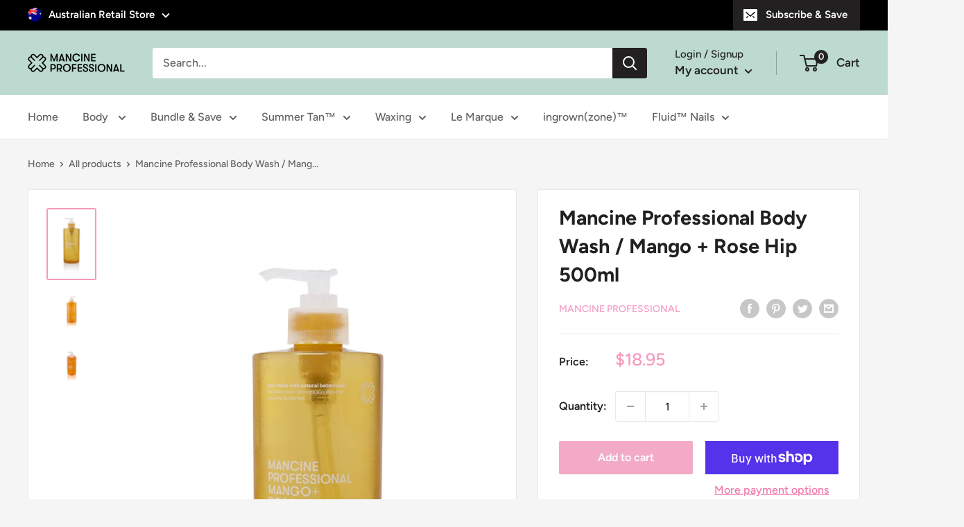

--- FILE ---
content_type: text/javascript
request_url: https://mancinecosmetics.com/cdn/shop/t/2/assets/custom.js?v=102476495355921946141633407637
body_size: -643
content:
//# sourceMappingURL=/cdn/shop/t/2/assets/custom.js.map?v=102476495355921946141633407637
